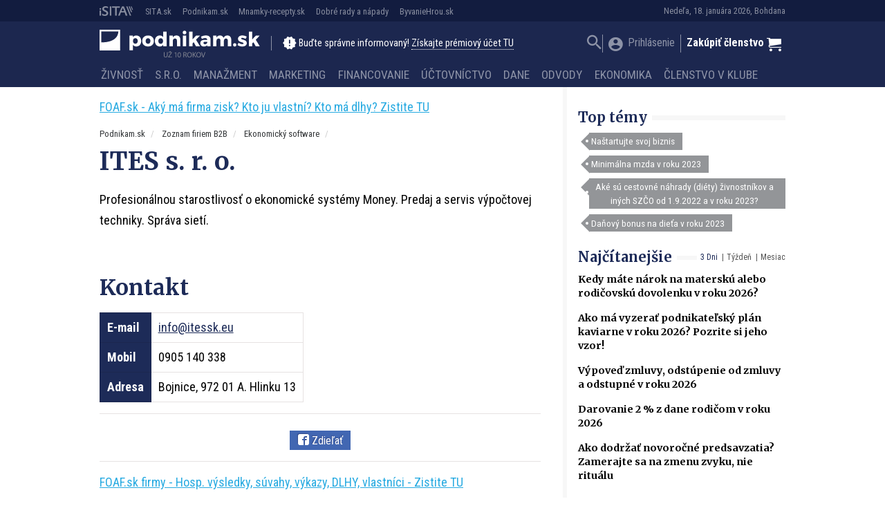

--- FILE ---
content_type: text/html; charset=utf-8
request_url: https://www.google.com/recaptcha/api2/aframe
body_size: 267
content:
<!DOCTYPE HTML><html><head><meta http-equiv="content-type" content="text/html; charset=UTF-8"></head><body><script nonce="m_g8olRewqIBVyK1mJeCbQ">/** Anti-fraud and anti-abuse applications only. See google.com/recaptcha */ try{var clients={'sodar':'https://pagead2.googlesyndication.com/pagead/sodar?'};window.addEventListener("message",function(a){try{if(a.source===window.parent){var b=JSON.parse(a.data);var c=clients[b['id']];if(c){var d=document.createElement('img');d.src=c+b['params']+'&rc='+(localStorage.getItem("rc::a")?sessionStorage.getItem("rc::b"):"");window.document.body.appendChild(d);sessionStorage.setItem("rc::e",parseInt(sessionStorage.getItem("rc::e")||0)+1);localStorage.setItem("rc::h",'1768706556246');}}}catch(b){}});window.parent.postMessage("_grecaptcha_ready", "*");}catch(b){}</script></body></html>

--- FILE ---
content_type: application/javascript; charset=utf-8
request_url: https://fundingchoicesmessages.google.com/f/AGSKWxX1W2pmkhSCs6EVjtg1qkVH_K9HN5qbP9rgX0Es0BKvNyVMc7oxglXLHy_kRn0mr7GfG09Tl_lUGRyLAUY8CTAi-cqHhbB6sxA-ZHTzH3YIEXLTW7pxtxisVSjAv65LLffW5suC28BzJwHNTq4HwsM_PltS0Mg-uDjq4mDo-LSv2T7ZsLz5-eUiQuxp/_/jstextad./Ads-bdl?/ads_code_/partneradwidget./js.ng/pagepos=
body_size: -1289
content:
window['534362bc-807a-44b1-aa26-4ab5faabf257'] = true;

--- FILE ---
content_type: application/javascript; charset=utf-8
request_url: https://podnikam.sk/app/themes/amp-podnikam/dist/scripts/show_ads.js
body_size: -459
content:
/**
 This file exists, because of collecting data of
 Adblock users to Google Analytics
 */
var canRunAds = true;